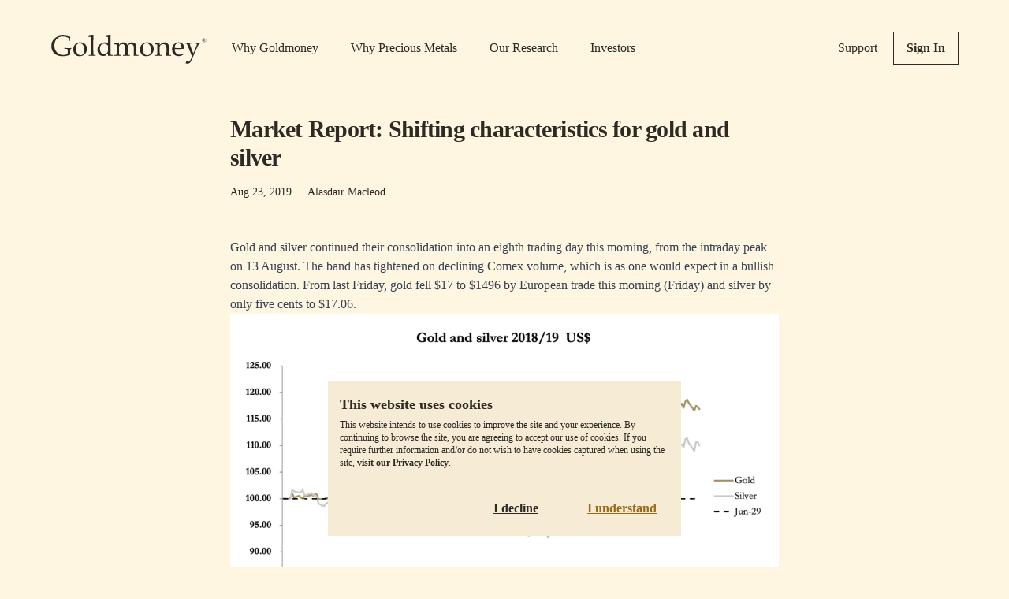

--- FILE ---
content_type: text/html; charset=utf-8
request_url: https://www.goldmoney.com/research/market-report-shifting-characteristics-for-gold-and-silver
body_size: 4440
content:
<!DOCTYPE html><html><head><meta name="viewport" content="width=device-width"/><meta charSet="utf-8"/><meta name="twitter:card" content="summary_large_image"/><meta name="twitter:site" content="@Goldmoney"/><meta property="og:url" content="https://www.goldmoney.com/research/market-report-shifting-characteristics-for-gold-and-silver"/><meta property="og:type" content="website"/><meta property="og:image" content="https://www.goldmoney.com/og-image.png"/><meta property="og:image:type" content="image/png"/><meta property="og:image:width" content="1200"/><meta property="og:image:height" content="630"/><meta property="og:locale" content="en_US"/><meta property="og:site_name" content="Goldmoney"/><link rel="canonical" href="https://www.goldmoney.com/research/market-report-shifting-characteristics-for-gold-and-silver"/><meta name="google-site-verification" content="qI-i1xaMMwQWxHsEOGFLPiZ-9Z4ejTzK-Gc0q12C6YM"/><meta name="p:domain_verify" content="61a2cbdaefb74128a320bb64e67b7ba5"/><meta name="apple-mobile-web-app-status-bar-style" content="default"/><meta name="apple-mobile-web-app-title" content="Goldmoney"/><link rel="favicon" href="/favicon.ico?v=2"/><title>Market Report: Shifting characteristics for gold and silver - Research - Goldmoney</title><meta name="robots" content="index,follow"/><meta name="description" content="Gold and silver continued their consolidation into an eighth trading day this morning, from the intraday peak on 13 August. The band has tightened on declining Comex volume, which is as one would expect in a bullish consolidation. From last Friday, gold fell $17 to $1496 by European trade..."/><meta property="og:title" content="Market Report: Shifting characteristics for gold and silver - Research - Goldmoney"/><meta property="og:description" content="Gold and silver continued their consolidation into an eighth trading day this morning, from the intraday peak on 13 August. The band has tightened on declining Comex volume, which is as one would expect in a bullish consolidation. From last Friday, gold fell $17 to $1496 by European trade..."/><meta name="next-head-count" content="23"/><link rel="preload" href="/_next/static/css/197e9d98a8bd4640.css" as="style"/><link rel="stylesheet" href="/_next/static/css/197e9d98a8bd4640.css" data-n-g=""/><noscript data-n-css=""></noscript><script defer="" nomodule="" src="/_next/static/chunks/polyfills-5cd94c89d3acac5f.js"></script><script src="/_next/static/chunks/webpack-d7b038a63b619762.js" defer=""></script><script src="/_next/static/chunks/framework-a87821de553db91d.js" defer=""></script><script src="/_next/static/chunks/main-bf2372986349287c.js" defer=""></script><script src="/_next/static/chunks/pages/_app-4fb55abfff62f15a.js" defer=""></script><script src="/_next/static/chunks/457-fb89f09d1da582d8.js" defer=""></script><script src="/_next/static/chunks/257-ef25f0396132bf2b.js" defer=""></script><script src="/_next/static/chunks/55-219fe3c4a910ad3f.js" defer=""></script><script src="/_next/static/chunks/871-34a959c7f22ae0ac.js" defer=""></script><script src="/_next/static/chunks/pages/research/%5B%5B...slug%5D%5D-39b388eeb5cde679.js" defer=""></script><script src="/_next/static/FNNOoAvzjnlwda-uLor1s/_buildManifest.js" defer=""></script><script src="/_next/static/FNNOoAvzjnlwda-uLor1s/_ssgManifest.js" defer=""></script><script src="/_next/static/FNNOoAvzjnlwda-uLor1s/_middlewareManifest.js" defer=""></script></head><body><div id="__next"><div class="page-wrap"><header class="flex py-5 items center lg:py-10 bg-gmy-bg-100"><div class="flex items-center flex-grow"><a class="mr-8" href="/"><img src="/_next/static/media/goldmoney-logo.fe1d2f28.svg" alt="Goldmoney logo"/></a><nav class="justify-between flex-grow hidden max-w-lg lg:flex"><a class="hover:underline" href="/why-goldmoney">Why Goldmoney</a><a class="hover:underline" href="/why-precious-metals">Why Precious Metals</a><a class="hover:underline" href="/research">Our Research</a><a class="hover:underline" href="/investors">Investors</a></nav></div><nav class="items-center hidden lg:flex"><a href="https://support.goldmoney.com/" class="mr-5 hover:underline" rel="noreferrer" target="_blank">Support</a><a href="https://holding.goldmoney.com" class="button">Sign In</a></nav><div class="lg:hidden"><button type="button" class="button">Menu</button></div></header><main class="flex-grow"><article class="flex flex-col w-full max-w-[43.5rem] mx-auto mt-6 mb-10"><h1 class="text-2xl md:text-3xl heading">Market Report: Shifting characteristics for gold and silver</h1><span class="flex items-center mt-4 text-sm">Aug 23, 2019<!-- --><span class="mx-2">·</span>Alasdair Macleod<!-- --></span><div class=" mt-8 leading-6 prose max-w-none md:mt-12 prose-p:text-gmy-dark prose-strong:text-gmy-dark prose-headings:leading-snug prose-headings:tracking-tight prose-headings:antialiased prose-headings:text-gmy-dark prose-a:text-gmy-dark prose-a:underline prose-a:hover:text-gmy-dark-gold prose-table:!my-0 "><p class="”RichText”">Gold and silver continued their consolidation into an eighth trading day this morning, from the intraday peak on 13 August. The band has tightened on declining Comex volume, which is as one would expect in a bullish consolidation. From last Friday, gold fell $17 to $1496 by European trade this morning (Friday) and silver by only five cents to $17.06.</p>
<div><img src="https://gm-media-library.s3.eu-west-1.amazonaws.com/NAYA_1_0ca543f7f3.png" width="704" height="455" alt="NAYA 1" style="display: block; margin-left: auto; margin-right: auto;" /></div>
<br />Gold appears to have found support in the low $1490s, so it will be interesting to see if that still holds today. If it breaks, often you will see such a move being temporary, as serious buyers grasp the opportunity to buy more. Alternatively, if it holds, we could see a little more range-trading.<br /><br />Silver performed relatively well during the week, and with a gold/silver ratio still in the upper eighties, appears to have the greater short-term potential. This is our second chart.<br /><br />
<div><img src="https://gm-media-library.s3.eu-west-1.amazonaws.com/NAYA_2_afa703c2b5.png" width="711" height="420" alt="NAYA 2" style="display: block; margin-left: auto; margin-right: auto;" /></div>
<br />A chart like this tells you not much more than reminding you that in less than seven years the ratio has moved from the low fifties, quantifying how unfashionable silver has become at a time when the debasement of fiat currencies is increasingly certain to accelerate.<br /><br />If gold can support a massive $300 move from under $1200 in a year, reflecting increasing economic and systemic uncertainties, then a simple calculation based on the long-run history of relative volatilities suggest that the silver price should be between $20-22, for a gold/silver ratio of below 70. And the more we see an approaching recession, the more likely we are to see the gold/silver ratio fall towards these levels and below.<br /><br />Meanwhile, the gold price has risen sharply in yuan and rupee terms, which could have a negative impact on jewellery sales. In India, this effect is likely to be less significant than in China, because the Indians have a gold habit which is more firmly based. Chinese housewives are probably more likely to pause and think before buying much more, or even consider scrapping some of their collection.<br /><br />This alerts us to evolving changes in the character of the bullion market. Demand is shifting from jewellery towards financial and monetary reasons for buying. And here there are three principal sources of increased demand. First, central banks, particularly those on the Eurasian continent, which in uncertain financial and geopolitical times see the merits of adding to their gold reserves. Furthermore, they see their major trading partners, Russia and China, accumulating reserves. Central banks also have a problem, which is not talked about much, and that is a lot of them have leased out and swapped bullion, so their actual reserves are overstated and not totally in their control. <br /><br />Second, physical gold is dwarfed by OTC derivatives and futures contracts, and more bullion is required to back these markets in the changing financial environment. And third, Asian and Arab billionaires, as well as European family offices, faced with the prospect of higher negative rates in the fiat money markets, are almost certainly shifting in gold’s direction.<br /><br />If there is one overriding driver, it is the prospect of yet greater negative interest rates. Meanwhile, one-year gold yields a positive 1.9% on the London Metal Exchange.<br /><br />We live in interesting times.
<p>&nbsp;</p>
<p class="RichText"><span style="font-size: 8pt;"><i>The views and opinions expressed in this article are those of the author(s) and do not reflect those of Goldmoney, unless expressly stated. The article is for general information purposes only and does not constitute either Goldmoney or the author(s) providing you with legal, financial, tax, investment, or accounting advice. You should not act or rely on any information contained in the article without first seeking independent professional advice. Care has been taken to ensure that the information in the article is reliable; however, Goldmoney does not represent that it is accurate, complete, up-to-date and/or to be taken as an indication of future results and it should not be relied upon as such. Goldmoney will not be held responsible for any claim, loss, damage, or inconvenience caused as a result of any information or opinion contained in this article and any action taken as a result of the opinions and information contained in this article is at your own risk.</i></span></p></div></article></main><footer class="flex flex-col pt-8 pb-6 text-sm md:flex-row md:pb-5"><span class="flex-grow order-1 md:order-first md:mr-6">Copyright © <!-- -->2026<!-- --> Goldmoney Inc. <!-- --><br class="md:hidden"/> All rights reserved.<!-- --></span><nav class="flex flex-col flex-shrink-0 mb-4 sm:flex-row md:mb-0"><a class="mt-2 mr-5 hover:underline sm:mt-0" href="/client-agreement">Client Agreement</a><a class="mt-2 mr-5 hover:underline sm:mt-0" href="/privacy-policy">Privacy Policy</a><a class="mt-2 hover:underline sm:mt-0" href="/disclaimer">Disclaimer</a></nav></footer></div></div><script id="__NEXT_DATA__" type="application/json">{"props":{"pageProps":{"article":{"id":1557,"attributes":{"body":"\u003cp class=\"”RichText”\"\u003eGold and silver continued their consolidation into an eighth trading day this morning, from the intraday peak on 13 August. The band has tightened on declining Comex volume, which is as one would expect in a bullish consolidation. From last Friday, gold fell $17 to $1496 by European trade this morning (Friday) and silver by only five cents to $17.06.\u003c/p\u003e\r\n\u003cdiv\u003e\u003cimg src=\"https://gm-media-library.s3.eu-west-1.amazonaws.com/NAYA_1_0ca543f7f3.png\" width=\"704\" height=\"455\" alt=\"NAYA 1\" style=\"display: block; margin-left: auto; margin-right: auto;\" /\u003e\u003c/div\u003e\r\n\u003cbr /\u003eGold appears to have found support in the low $1490s, so it will be interesting to see if that still holds today. If it breaks, often you will see such a move being temporary, as serious buyers grasp the opportunity to buy more. Alternatively, if it holds, we could see a little more range-trading.\u003cbr /\u003e\u003cbr /\u003eSilver performed relatively well during the week, and with a gold/silver ratio still in the upper eighties, appears to have the greater short-term potential. This is our second chart.\u003cbr /\u003e\u003cbr /\u003e\r\n\u003cdiv\u003e\u003cimg src=\"https://gm-media-library.s3.eu-west-1.amazonaws.com/NAYA_2_afa703c2b5.png\" width=\"711\" height=\"420\" alt=\"NAYA 2\" style=\"display: block; margin-left: auto; margin-right: auto;\" /\u003e\u003c/div\u003e\r\n\u003cbr /\u003eA chart like this tells you not much more than reminding you that in less than seven years the ratio has moved from the low fifties, quantifying how unfashionable silver has become at a time when the debasement of fiat currencies is increasingly certain to accelerate.\u003cbr /\u003e\u003cbr /\u003eIf gold can support a massive $300 move from under $1200 in a year, reflecting increasing economic and systemic uncertainties, then a simple calculation based on the long-run history of relative volatilities suggest that the silver price should be between $20-22, for a gold/silver ratio of below 70. And the more we see an approaching recession, the more likely we are to see the gold/silver ratio fall towards these levels and below.\u003cbr /\u003e\u003cbr /\u003eMeanwhile, the gold price has risen sharply in yuan and rupee terms, which could have a negative impact on jewellery sales. In India, this effect is likely to be less significant than in China, because the Indians have a gold habit which is more firmly based. Chinese housewives are probably more likely to pause and think before buying much more, or even consider scrapping some of their collection.\u003cbr /\u003e\u003cbr /\u003eThis alerts us to evolving changes in the character of the bullion market. Demand is shifting from jewellery towards financial and monetary reasons for buying. And here there are three principal sources of increased demand. First, central banks, particularly those on the Eurasian continent, which in uncertain financial and geopolitical times see the merits of adding to their gold reserves. Furthermore, they see their major trading partners, Russia and China, accumulating reserves. Central banks also have a problem, which is not talked about much, and that is a lot of them have leased out and swapped bullion, so their actual reserves are overstated and not totally in their control. \u003cbr /\u003e\u003cbr /\u003eSecond, physical gold is dwarfed by OTC derivatives and futures contracts, and more bullion is required to back these markets in the changing financial environment. And third, Asian and Arab billionaires, as well as European family offices, faced with the prospect of higher negative rates in the fiat money markets, are almost certainly shifting in gold’s direction.\u003cbr /\u003e\u003cbr /\u003eIf there is one overriding driver, it is the prospect of yet greater negative interest rates. Meanwhile, one-year gold yields a positive 1.9% on the London Metal Exchange.\u003cbr /\u003e\u003cbr /\u003eWe live in interesting times.\r\n\u003cp\u003e\u0026nbsp;\u003c/p\u003e\r\n\u003cp class=\"RichText\"\u003e\u003cspan style=\"font-size: 8pt;\"\u003e\u003ci\u003eThe views and opinions expressed in this article are those of the author(s) and do not reflect those of Goldmoney, unless expressly stated. The article is for general information purposes only and does not constitute either Goldmoney or the author(s) providing you with legal, financial, tax, investment, or accounting advice. You should not act or rely on any information contained in the article without first seeking independent professional advice. Care has been taken to ensure that the information in the article is reliable; however, Goldmoney does not represent that it is accurate, complete, up-to-date and/or to be taken as an indication of future results and it should not be relied upon as such. Goldmoney will not be held responsible for any claim, loss, damage, or inconvenience caused as a result of any information or opinion contained in this article and any action taken as a result of the opinions and information contained in this article is at your own risk.\u003c/i\u003e\u003c/span\u003e\u003c/p\u003e","title":"Market Report: Shifting characteristics for gold and silver","publishDate":"2019-08-23T09:59:53.000Z","slug":"market-report-shifting-characteristics-for-gold-and-silver","author":{"data":{"id":3,"attributes":{"name":"Alasdair Macleod","filterable":true,"createdAt":"2022-06-08T10:59:30.089Z","updatedAt":"2022-06-08T11:00:10.504Z"}}},"seo":{"id":1330,"metaDescription":"Gold and silver continued their consolidation into an eighth trading day this morning, from the intraday peak on 13 August. The band has tightened on declining Comex volume, which is as one would expect in a bullish consolidation. From last Friday","keywords":"Gold, Goldmoney"},"category":{"data":{"id":1,"attributes":{"name":"Research","url":"/research","priority":1,"template":"article","createdAt":"2022-06-08T09:19:46.979Z","updatedAt":"2022-06-08T09:19:46.979Z"}}}}},"articles":{"data":[],"meta":{"pagination":{"page":0,"pageCount":0,"pageSize":0,"total":0}},"error":{"details":{},"message":"","name":"","status":""}},"categories":{"data":[{"id":1,"attributes":{"name":"Research","template":"article","url":"/research"}},{"id":2,"attributes":{"name":"Media","template":"article","url":"/research/media"}},{"id":3,"attributes":{"name":"Library","template":"article","url":"/research/library"}},{"id":4,"attributes":{"name":"Authors","template":"bio","url":"/research/authors"}}],"meta":{"pagination":{"page":1,"pageSize":25,"pageCount":1,"total":4}}},"isCategory":false},"__N_SSG":true},"page":"/research/[[...slug]]","query":{"slug":["market-report-shifting-characteristics-for-gold-and-silver"]},"buildId":"FNNOoAvzjnlwda-uLor1s","isFallback":false,"gsp":true,"scriptLoader":[]}</script></body></html>

--- FILE ---
content_type: application/javascript; charset=utf-8
request_url: https://www.goldmoney.com/_next/static/chunks/871-34a959c7f22ae0ac.js
body_size: 2882
content:
"use strict";(self.webpackChunk_N_E=self.webpackChunk_N_E||[]).push([[871],{9089:function(e,t,r){r.d(t,{j:function(){return i}});var n=r(5893),a=r(6010),o=r(3899),i=function(e){var t=e.articlesToAddPerPage,r=void 0===t?10:t,i=e.className,c=e.hideIfCannotLoadMore,u=void 0!==c&&c,s=e.children,l=void 0===s?"Load More Articles":s,f=(0,o.WX)(),d=(0,o.BR)(r);return u&&!f?null:(0,n.jsx)("button",{className:(0,a.Z)("button",i),disabled:!f,onClick:d,children:l})}},854:function(e,t,r){r.d(t,{T:function(){return i}});var n=r(5893),a=r(7966),o=r(6484),i=function(e){var t=e.author,r=e.category,i=e.date,c=e.excerpt,u=e.link,s=e.linkLabel,l=void 0===s?"Read More":s,f=e.target,d=e.title,m=(0,o.L)();return(0,n.jsxs)("article",{className:"flex flex-col my-6",children:[(0,n.jsxs)("span",{className:"flex items-center text-sm",children:[i&&m(i),t&&(0,n.jsxs)(n.Fragment,{children:[(0,n.jsx)("span",{className:"mx-2",children:"\xb7"}),t]}),r&&(0,n.jsxs)(n.Fragment,{children:[(0,n.jsx)("span",{className:"mx-2",children:"\xb7"}),r]})]}),d&&(0,n.jsx)("h2",{className:"mt-2 text-2xl heading",children:d}),c&&(0,n.jsx)("p",{className:"mt-2",dangerouslySetInnerHTML:{__html:c}}),u&&(0,n.jsx)(a.r,{target:f,href:u,className:"mt-2 font-bold underline text-gmy-dark-gold hover:text-gmy-dark",children:l})]})}},3899:function(e,t,r){r.d(t,{BR:function(){return y},WX:function(){return g},bN:function(){return h},of:function(){return b}});var n=r(5893),a=r(1163),o=r(7294),i=r(2879),c=r(9797),u=r(2609);function s(e,t){(null==t||t>e.length)&&(t=e.length);for(var r=0,n=new Array(t);r<t;r++)n[r]=e[r];return n}function l(e,t,r){return t in e?Object.defineProperty(e,t,{value:r,enumerable:!0,configurable:!0,writable:!0}):e[t]=r,e}function f(e){for(var t=1;t<arguments.length;t++){var r=null!=arguments[t]?arguments[t]:{},n=Object.keys(r);"function"===typeof Object.getOwnPropertySymbols&&(n=n.concat(Object.getOwnPropertySymbols(r).filter((function(e){return Object.getOwnPropertyDescriptor(r,e).enumerable})))),n.forEach((function(t){l(e,t,r[t])}))}return e}function d(e){return function(e){if(Array.isArray(e))return s(e)}(e)||function(e){if("undefined"!==typeof Symbol&&null!=e[Symbol.iterator]||null!=e["@@iterator"])return Array.from(e)}(e)||function(e,t){if(!e)return;if("string"===typeof e)return s(e,t);var r=Object.prototype.toString.call(e).slice(8,-1);"Object"===r&&e.constructor&&(r=e.constructor.name);if("Map"===r||"Set"===r)return Array.from(r);if("Arguments"===r||/^(?:Ui|I)nt(?:8|16|32)(?:Clamped)?Array$/.test(r))return s(e,t)}(e)||function(){throw new TypeError("Invalid attempt to spread non-iterable instance.\\nIn order to be iterable, non-array objects must have a [Symbol.iterator]() method.")}()}var m=(0,o.createContext)({paginateddata:[],pagination:c.Jj.make(),setpagination:function(){}}),p=function(){return o.useContext(m)},g=function(){var e=p().pagination;return!(e.pageSize>=e.total)},y=function(e){var t=p(),r=g();return function(){r&&t.setpagination({pageSize:t.pagination.pageSize+e})}};function h(e){var t=e.children,r=e.data,s=e.query,l=e.pagination,p=e.queryparams,g=(0,o.useState)(r),y=g[0],h=g[1],b=(0,o.useState)(c.Jj.make(l)),x=b[0],j=b[1],v=(0,a.useRouter)();return(0,o.useEffect)((function(){j(c.Jj.make(l))}),[v.pathname,l]),(0,o.useEffect)((function(){var e=u.Op.make({page:x.page,pageSize:x.pageSize});s&&s.apply(null,[e].concat(d(null!==p&&void 0!==p?p:[]))).then((function(e){(0,i.dZ)(e)||h(e.data)}))}),[x,p,s]),(0,n.jsx)(m.Provider,{value:{paginateddata:y,pagination:x,setpagination:function(e){return j((function(t){return c.Jj.make(f({},t,e))}))}},children:t})}function b(e){return(0,n.jsx)(m.Consumer,f({},e))}},5182:function(e,t,r){r.d(t,{i:function(){return a}});var n=r(7294),a=function(e){var t=arguments.length>1&&void 0!==arguments[1]?arguments[1]:[];(0,n.useEffect)((function(){return e()}),t)}},6484:function(e,t,r){function n(e,t,r){return t in e?Object.defineProperty(e,t,{value:r,enumerable:!0,configurable:!0,writable:!0}):e[t]=r,e}r.d(t,{L:function(){return o}});var a={dateStyle:"medium"},o=function(){return function(e,t){return Intl.DateTimeFormat("en-US",function(e){for(var t=1;t<arguments.length;t++){var r=null!=arguments[t]?arguments[t]:{},a=Object.keys(r);"function"===typeof Object.getOwnPropertySymbols&&(a=a.concat(Object.getOwnPropertySymbols(r).filter((function(e){return Object.getOwnPropertyDescriptor(r,e).enumerable})))),a.forEach((function(t){n(e,t,r[t])}))}return e}({},a,t)).format(new Date(String(e)))}}},6871:function(e,t,r){r.r(t),r.d(t,{Page:function(){return _},__N_SSG:function(){return E},default:function(){return L}});var n=r(5893),a=r(153),o=r(6484),i=r(2962),c=function(e){var t,r,c=e.attributes,u=a.d2.publishDate(c),s=(0,o.L)();return(0,n.jsxs)("article",{className:"flex flex-col w-full max-w-[43.5rem] mx-auto mt-6 mb-10",children:[(0,n.jsx)(i.PB,{openGraph:{description:a.d2.excerpt(c),article:{authors:[null!==(r=null===(t=c.author)||void 0===t?void 0:t.data.attributes.name)&&void 0!==r?r:"Goldmoney"],publishedTime:c.publishDate}},description:a.d2.excerpt(c),title:"".concat(a.d2.title(c)," - Research")}),(0,n.jsx)("h1",{className:"text-2xl md:text-3xl heading",children:a.d2.title(c)}),(0,n.jsxs)("span",{className:"flex items-center mt-4 text-sm",children:[u&&s(u),(0,n.jsx)("span",{className:"mx-2",children:"\xb7"}),a.d2.authorname(c)]}),(0,n.jsx)("div",{className:" mt-8 leading-6 prose max-w-none md:mt-12 prose-p:text-gmy-dark prose-strong:text-gmy-dark prose-headings:leading-snug prose-headings:tracking-tight prose-headings:antialiased prose-headings:text-gmy-dark prose-a:text-gmy-dark prose-a:underline prose-a:hover:text-gmy-dark-gold prose-table:!my-0 ",dangerouslySetInnerHTML:{__html:a.d2.body(c)}})]})},u=r(3698),s=r(5225),l=r(8371),f=r(3899),d=r(854);function m(e){var t=e.attributes;return(0,n.jsx)(d.T,{author:a.d2.authorname(t),date:a.d2.publishDate(t),excerpt:a.d2.excerpt(t),link:a.d2.url(t),title:a.d2.title(t)})}var p=r(9089),g=r(4849),y=r(3546),h=r(5531),b=r(7603),x=r(5647);function j(e,t){(null==t||t>e.length)&&(t=e.length);for(var r=0,n=new Array(t);r<t;r++)n[r]=e[r];return n}function v(e,t,r){return t in e?Object.defineProperty(e,t,{value:r,enumerable:!0,configurable:!0,writable:!0}):e[t]=r,e}function O(e){return function(e){if(Array.isArray(e))return j(e)}(e)||function(e){if("undefined"!==typeof Symbol&&null!=e[Symbol.iterator]||null!=e["@@iterator"])return Array.from(e)}(e)||function(e,t){if(!e)return;if("string"===typeof e)return j(e,t);var r=Object.prototype.toString.call(e).slice(8,-1);"Object"===r&&e.constructor&&(r=e.constructor.name);if("Map"===r||"Set"===r)return Array.from(r);if("Arguments"===r||/^(?:Ui|I)nt(?:8|16|32)(?:Clamped)?Array$/.test(r))return j(e,t)}(e)||function(){throw new TypeError("Invalid attempt to spread non-iterable instance.\\nIn order to be iterable, non-array objects must have a [Symbol.iterator]() method.")}()}var S=function(e){var t=e.categories,r=e.query,a=e.queryparams,o=(0,u.s)().searchparam;return(0,n.jsxs)(l.aF,{categories:t.data,children:[(0,n.jsx)(i.PB,{title:"Research"}),(0,n.jsx)(f.bN,{data:r.data,pagination:r.meta.pagination,query:o?s.o$.ZJ.getManyPaginatedInCategoryWithSearch:s.o$.ZJ.getManyPaginatedInCategory,queryparams:o?O(a).concat([o]):a,children:(0,n.jsxs)("div",{className:"layout-main",children:[(0,n.jsxs)("section",{className:"flex flex-col lg:mr-20",children:[(0,n.jsx)(x.Z,{}),(0,n.jsx)(y.Z,{title:"Latest Goldmoney Research"}),(0,n.jsx)("div",{className:"flex flex-col",children:(0,n.jsx)(f.of,{children:function(e){return e.paginateddata.map((function(e){return(0,n.jsx)(m,function(e){for(var t=1;t<arguments.length;t++){var r=null!=arguments[t]?arguments[t]:{},n=Object.keys(r);"function"===typeof Object.getOwnPropertySymbols&&(n=n.concat(Object.getOwnPropertySymbols(r).filter((function(e){return Object.getOwnPropertyDescriptor(r,e).enumerable})))),n.forEach((function(t){v(e,t,r[t])}))}return e}({},e),e.id)}))}})}),(0,n.jsx)(p.j,{className:"self-start mt-8",hideIfCannotLoadMore:!0})]}),(0,n.jsxs)("aside",{className:"layout-sidebar",children:[(0,n.jsx)(b.Z,{className:"hidden lg:block"}),(0,n.jsx)(g.R,{}),(0,n.jsx)(h.Z,{})]})]})})]})},w=r(5182),k=r(1163),P=r(7294),N=r(5565),A=r(2879);function I(e,t,r){return t in e?Object.defineProperty(e,t,{value:r,enumerable:!0,configurable:!0,writable:!0}):e[t]=r,e}function C(e){for(var t=1;t<arguments.length;t++){var r=null!=arguments[t]?arguments[t]:{},n=Object.keys(r);"function"===typeof Object.getOwnPropertySymbols&&(n=n.concat(Object.getOwnPropertySymbols(r).filter((function(e){return Object.getOwnPropertyDescriptor(r,e).enumerable})))),n.forEach((function(t){I(e,t,r[t])}))}return e}var E=!0,_=function(e){var t=e.categories,r=e.isCategory,a=e.article,o=e.articles,i=e.category,l=e.queryparams,f=(0,k.useRouter)(),d=(0,P.useState)(a),m=d[0],p=d[1];return(0,w.i)((function(){var e=f.asPath.split("/");if(e.length&&!r){var t=N.Wt.last(e);if(t&&t.includes("?")){var n=t.split("?");t=n[0],n[1]}t&&s.o$.ZJ.getOne(t).then((function(e){(0,A.IY)(e)&&e.data[0]?p(e.data[0]):f.push("/404")})).catch((function(e){console.error(e),a&&a.attributes&&a.attributes.body&&p(a)}))}}),[f.asPath]),(0,n.jsxs)(u.X,{children:[m&&!r&&(0,n.jsx)(c,C({},m)),i&&r&&(0,n.jsx)(S,{categories:t,query:o,queryparams:l})]})},L=_}}]);

--- FILE ---
content_type: application/javascript; charset=utf-8
request_url: https://www.goldmoney.com/_next/static/chunks/pages/investors-3b817100402cdca0.js
body_size: 7018
content:
(self.webpackChunk_N_E=self.webpackChunk_N_E||[]).push([[234],{9055:function(e,n,t){(window.__NEXT_P=window.__NEXT_P||[]).push(["/investors",function(){return t(4008)}])},5219:function(e,n,t){"use strict";t.d(n,{x:function(){return o}});var r=t(5893),s=t(8830);function a(e,n,t){return n in e?Object.defineProperty(e,n,{value:t,enumerable:!0,configurable:!0,writable:!0}):e[n]=t,e}function i(e){for(var n=1;n<arguments.length;n++){var t=null!=arguments[n]?arguments[n]:{},r=Object.keys(t);"function"===typeof Object.getOwnPropertySymbols&&(r=r.concat(Object.getOwnPropertySymbols(t).filter((function(e){return Object.getOwnPropertyDescriptor(t,e).enumerable})))),r.forEach((function(n){a(e,n,t[n])}))}return e}function l(e,n){if(null==e)return{};var t,r,s=function(e,n){if(null==e)return{};var t,r,s={},a=Object.keys(e);for(r=0;r<a.length;r++)t=a[r],n.indexOf(t)>=0||(s[t]=e[t]);return s}(e,n);if(Object.getOwnPropertySymbols){var a=Object.getOwnPropertySymbols(e);for(r=0;r<a.length;r++)t=a[r],n.indexOf(t)>=0||Object.prototype.propertyIsEnumerable.call(e,t)&&(s[t]=e[t])}return s}var o=function(e){var n=e.currency,t=void 0===n?s.USD:n,a=e.value,o=void 0===a?0:a,c=l(e,["currency","value"]);return(0,r.jsx)(r.Fragment,{children:Intl.NumberFormat("en-US",i({},c,{currency:t,style:"currency"})).format(o)})}},2471:function(e,n,t){"use strict";t.d(n,{$:function(){return l}});var r=t(5893);function s(e,n,t){return n in e?Object.defineProperty(e,n,{value:t,enumerable:!0,configurable:!0,writable:!0}):e[n]=t,e}function a(e){for(var n=1;n<arguments.length;n++){var t=null!=arguments[n]?arguments[n]:{},r=Object.keys(t);"function"===typeof Object.getOwnPropertySymbols&&(r=r.concat(Object.getOwnPropertySymbols(t).filter((function(e){return Object.getOwnPropertyDescriptor(t,e).enumerable})))),r.forEach((function(n){s(e,n,t[n])}))}return e}function i(e,n){if(null==e)return{};var t,r,s=function(e,n){if(null==e)return{};var t,r,s={},a=Object.keys(e);for(r=0;r<a.length;r++)t=a[r],n.indexOf(t)>=0||(s[t]=e[t]);return s}(e,n);if(Object.getOwnPropertySymbols){var a=Object.getOwnPropertySymbols(e);for(r=0;r<a.length;r++)t=a[r],n.indexOf(t)>=0||Object.prototype.propertyIsEnumerable.call(e,t)&&(s[t]=e[t])}return s}var l=function(e){var n=e.value,t=i(e,["value"]);return(0,r.jsxs)(r.Fragment,{children:[Intl.NumberFormat("en-US",a({},t,{signDisplay:"always"})).format(n),"%"]})}},854:function(e,n,t){"use strict";t.d(n,{T:function(){return i}});var r=t(5893),s=t(7966),a=t(6484),i=function(e){var n=e.author,t=e.category,i=e.date,l=e.excerpt,o=e.link,c=e.linkLabel,d=void 0===c?"Read More":c,m=e.target,u=e.title,x=(0,a.L)();return(0,r.jsxs)("article",{className:"flex flex-col my-6",children:[(0,r.jsxs)("span",{className:"flex items-center text-sm",children:[i&&x(i),n&&(0,r.jsxs)(r.Fragment,{children:[(0,r.jsx)("span",{className:"mx-2",children:"\xb7"}),n]}),t&&(0,r.jsxs)(r.Fragment,{children:[(0,r.jsx)("span",{className:"mx-2",children:"\xb7"}),t]})]}),u&&(0,r.jsx)("h2",{className:"mt-2 text-2xl heading",children:u}),l&&(0,r.jsx)("p",{className:"mt-2",dangerouslySetInnerHTML:{__html:l}}),o&&(0,r.jsx)(s.r,{target:m,href:o,className:"mt-2 font-bold underline text-gmy-dark-gold hover:text-gmy-dark",children:d})]})}},8655:function(e,n,t){"use strict";t.d(n,{Z:function(){return i}});var r=t(5893),s=t(5988),a=t(7966);function i(e){var n=e.link,t=e.image,i=e.name,l=e.title;return(0,r.jsxs)("div",{className:"flex flex-col",children:[t&&(0,r.jsxs)(r.Fragment,{children:[n&&(0,r.jsx)(a.r,{href:n,children:(0,r.jsx)(s.E,{className:"w-full",src:t,alt:i})}),!n&&(0,r.jsx)(s.E,{src:t,alt:i})]}),(0,r.jsx)("h3",{className:"mt-4 text-xl heading",children:i}),(0,r.jsx)("span",{className:"mt-2",children:l})]})}},3899:function(e,n,t){"use strict";t.d(n,{BR:function(){return p},WX:function(){return f},bN:function(){return g},of:function(){return j}});var r=t(5893),s=t(1163),a=t(7294),i=t(2879),l=t(9797),o=t(2609);function c(e,n){(null==n||n>e.length)&&(n=e.length);for(var t=0,r=new Array(n);t<n;t++)r[t]=e[t];return r}function d(e,n,t){return n in e?Object.defineProperty(e,n,{value:t,enumerable:!0,configurable:!0,writable:!0}):e[n]=t,e}function m(e){for(var n=1;n<arguments.length;n++){var t=null!=arguments[n]?arguments[n]:{},r=Object.keys(t);"function"===typeof Object.getOwnPropertySymbols&&(r=r.concat(Object.getOwnPropertySymbols(t).filter((function(e){return Object.getOwnPropertyDescriptor(t,e).enumerable})))),r.forEach((function(n){d(e,n,t[n])}))}return e}function u(e){return function(e){if(Array.isArray(e))return c(e)}(e)||function(e){if("undefined"!==typeof Symbol&&null!=e[Symbol.iterator]||null!=e["@@iterator"])return Array.from(e)}(e)||function(e,n){if(!e)return;if("string"===typeof e)return c(e,n);var t=Object.prototype.toString.call(e).slice(8,-1);"Object"===t&&e.constructor&&(t=e.constructor.name);if("Map"===t||"Set"===t)return Array.from(t);if("Arguments"===t||/^(?:Ui|I)nt(?:8|16|32)(?:Clamped)?Array$/.test(t))return c(e,n)}(e)||function(){throw new TypeError("Invalid attempt to spread non-iterable instance.\\nIn order to be iterable, non-array objects must have a [Symbol.iterator]() method.")}()}var x=(0,a.createContext)({paginateddata:[],pagination:l.Jj.make(),setpagination:function(){}}),h=function(){return a.useContext(x)},f=function(){var e=h().pagination;return!(e.pageSize>=e.total)},p=function(e){var n=h(),t=f();return function(){t&&n.setpagination({pageSize:n.pagination.pageSize+e})}};function g(e){var n=e.children,t=e.data,c=e.query,d=e.pagination,h=e.queryparams,f=(0,a.useState)(t),p=f[0],g=f[1],j=(0,a.useState)(l.Jj.make(d)),b=j[0],y=j[1],v=(0,s.useRouter)();return(0,a.useEffect)((function(){y(l.Jj.make(d))}),[v.pathname,d]),(0,a.useEffect)((function(){var e=o.Op.make({page:b.page,pageSize:b.pageSize});c&&c.apply(null,[e].concat(u(null!==h&&void 0!==h?h:[]))).then((function(e){(0,i.dZ)(e)||g(e.data)}))}),[b,h,c]),(0,r.jsx)(x.Provider,{value:{paginateddata:p,pagination:b,setpagination:function(e){return y((function(n){return l.Jj.make(m({},n,e))}))}},children:n})}function j(e){return(0,r.jsx)(x.Consumer,m({},e))}},5182:function(e,n,t){"use strict";t.d(n,{i:function(){return s}});var r=t(7294),s=function(e){var n=arguments.length>1&&void 0!==arguments[1]?arguments[1]:[];(0,r.useEffect)((function(){return e()}),n)}},6484:function(e,n,t){"use strict";function r(e,n,t){return n in e?Object.defineProperty(e,n,{value:t,enumerable:!0,configurable:!0,writable:!0}):e[n]=t,e}t.d(n,{L:function(){return a}});var s={dateStyle:"medium"},a=function(){return function(e,n){return Intl.DateTimeFormat("en-US",function(e){for(var n=1;n<arguments.length;n++){var t=null!=arguments[n]?arguments[n]:{},s=Object.keys(t);"function"===typeof Object.getOwnPropertySymbols&&(s=s.concat(Object.getOwnPropertySymbols(t).filter((function(e){return Object.getOwnPropertyDescriptor(t,e).enumerable})))),s.forEach((function(n){r(e,n,t[n])}))}return e}({},s,n)).format(new Date(String(e)))}}},4008:function(e,n,t){"use strict";t.r(n),t.d(n,{__N_SSG:function(){return X},default:function(){return z}});var r,s,a,i,l,o,c,d,m=t(4051),u=t.n(m),x=t(5893),h=t(854),f=t(776),p=t(8655),g=t(5219),j=t(2471),b=function(){var e=arguments.length>0&&void 0!==arguments[0]?arguments[0]:{};return{"52weeksHigh":null!==(r=e["52weeksHigh"])&&void 0!==r?r:0,"52weeksLow":null!==(s=e["52weeksLow"])&&void 0!==s?s:0,currentValue:null!==(a=e.currentValue)&&void 0!==a?a:0,infradayHigh:null!==(i=e.infradayHigh)&&void 0!==i?i:0,infradayLow:null!==(l=e.infradayLow)&&void 0!==l?l:0,previousClose:null!==(o=e.previousClose)&&void 0!==o?o:0,todayVolume:null!==(c=e.todayVolume)&&void 0!==c?c:0,updated:null!==(d=e.updated)&&void 0!==d?d:""}},y=function(e){return e.currentValue},v=function(e){return e.previousClose},N=function(e){return y(e)-v(e)},w=function(){return fetch("".concat("https://www.goldmoney.com/api","/ir/stock"),{mode:"cors"}).then((function(e){return e.json()})).catch((function(e){return b()}))},k=t(7294);var O,S=(O=12951350,function(e){return y(e)*O/1e6}),P=function(e){e=null!==e?e:function(e){throw e}(new TypeError("Cannot destructure undefined"));var n=(0,k.useState)(b()),t=n[0],r=n[1];(0,k.useEffect)((function(){w().then(r);var e=setInterval((function(){w().then(r)}),12e5);return function(){return clearInterval(e)}}),[]);var s,a=N(t),i=(a.toFixed(2),N(s=t)/v(s)*100),l=S(t).toFixed(2);return(0,x.jsxs)("section",{className:"flex flex-col mt-4 bg-gmy-bg-200",children:[(0,x.jsxs)("div",{className:"flex flex-col items-center px-5 py-8 pb-4",children:[(0,x.jsxs)("div",{className:"text-center",children:[(0,x.jsx)("span",{className:"text-sm",children:"TSX: XAU"}),(0,x.jsxs)("h3",{className:"my-4 text-4xl font-bold",children:["$",t.currentValue]}),(0,x.jsx)("span",{className:"text-sm",children:"20 Minutes Delay"})]}),(0,x.jsxs)("div",{className:"flex flex-wrap justify-around flex-1 w-full text-center",children:[(0,x.jsxs)("div",{className:"flex-auto min-w-[128px] basis-1/4",children:[(0,x.jsxs)("div",{className:"flex flex-col my-6",children:[(0,x.jsxs)("span",{className:"text-xl font-bold",children:[(0,x.jsx)(g.x,{maximumSignificantDigits:2,signDisplay:"always",value:a})," ",(0,x.jsx)(j.$,{maximumSignificantDigits:2,signDisplay:"always",value:i})]}),(0,x.jsx)("span",{className:"text-sm",children:"Change (%)"})]}),(0,x.jsxs)("div",{className:"flex flex-col my-6",children:[(0,x.jsxs)("span",{className:"text-xl font-bold",children:["$",l," M"]}),(0,x.jsx)("span",{className:"text-sm",children:"Market Cap"})]})]}),(0,x.jsxs)("div",{className:"flex-auto min-w-[128px] basis-1/4",children:[(0,x.jsxs)("div",{className:"flex flex-col my-6",children:[(0,x.jsx)("span",{className:"text-xl font-bold",children:t.todayVolume.toLocaleString("en-US")}),(0,x.jsx)("span",{className:"text-sm",children:"Volume"})]}),(0,x.jsxs)("div",{className:"flex flex-col my-6",children:[(0,x.jsxs)("span",{className:"text-xl font-bold",children:["$",t.previousClose]}),(0,x.jsx)("span",{className:"text-sm",children:"Previous Close"})]})]}),(0,x.jsxs)("div",{className:"flex-auto min-w-[128px] basis-1/4",children:[(0,x.jsxs)("div",{className:"flex flex-col my-6",children:[(0,x.jsxs)("span",{className:"text-xl font-bold",children:["$",t.infradayHigh]}),(0,x.jsx)("span",{className:"text-sm",children:"Intraday High"})]}),(0,x.jsxs)("div",{className:"flex flex-col my-6",children:[(0,x.jsxs)("span",{className:"text-xl font-bold",children:["$",t["52weeksHigh"]]}),(0,x.jsx)("span",{className:"text-sm",children:"52 Week High"})]})]}),(0,x.jsxs)("div",{className:"flex-auto min-w-[128px] basis-1/4",children:[(0,x.jsxs)("div",{className:"flex flex-col my-6",children:[(0,x.jsxs)("span",{className:"text-xl font-bold",children:["$",t.infradayLow]}),(0,x.jsx)("span",{className:"text-sm",children:"Intraday Low"})]}),(0,x.jsxs)("div",{className:"flex flex-col my-6",children:[(0,x.jsxs)("span",{className:"text-xl font-bold",children:["$",t["52weeksLow"]]}),(0,x.jsx)("span",{className:"text-sm",children:"52 Week Low"})]})]})]})]}),(0,x.jsxs)("div",{className:"flex flex-col justify-center px-5 pt-3 pb-4 border-t border-gmy-border-300 sm:flex-row",children:[(0,x.jsx)("span",{className:"pr-2",children:"Secondary Listings:"}),(0,x.jsx)("a",{href:"https://www.nasdaq.com/market-activity/stocks/xaumf",target:"_blank",className:"link",rel:"noreferrer",children:"US XAUMF"}),(0,x.jsx)("span",{className:"hidden px-2 sm:block",children:"-"}),(0,x.jsx)("a",{href:"https://www.boerse-frankfurt.de/equity/goldmoney-inc",target:"_blank",className:"link",rel:"noreferrer",children:"EU 9BT"})]})]})},C=function(e){return"https://gm-public.s3.eu-west-1.amazonaws.com/docs/ir/"+e},E=function(e){var n=e.children,t=e.link;return(0,x.jsx)("a",{href:C(t),rel:"noreferrer",className:"link",target:"_blank",children:n})},I=function(e){var n=e.documents;return(0,x.jsx)("ul",{className:"mt-4",children:n.map((function(e,n){return(0,x.jsx)("li",{className:"py-1",children:(0,x.jsx)(E,{link:e[0],children:e[1]})},n)}))})},M=t(5225),L=t(3899),_=t(9797),T=t(153),A=t(5182),F=t(2962),D=t(2879),$=t(1664),G=t.n($),B=t(5988);function q(e,n,t,r,s,a,i){try{var l=e[a](i),o=l.value}catch(c){return void t(c)}l.done?n(o):Promise.resolve(o).then(r,s)}var H=function(e){return function(n){return n.data.filter((function(n){return T.SZ.hasnameof(e)(n.attributes)}))}},R=H("board of directors"),U=H("executives"),V=function(){var e,n=(e=u().mark((function e(){var n;return u().wrap((function(e){for(;;)switch(e.prev=e.next){case 0:return e.next=2,M.o$.pd.getMany();case 2:return n=e.sent,e.abrupt("return",(0,D.dZ)(n)?_.LI.make():n);case 4:case"end":return e.stop()}}),e)})),function(){var n=this,t=arguments;return new Promise((function(r,s){var a=e.apply(n,t);function i(e){q(a,r,s,i,l,"next",e)}function l(e){q(a,r,s,i,l,"throw",e)}i(void 0)}))});return function(){return n.apply(this,arguments)}}(),X=!0,z=function(e){var n,t,r,s,a=e.documents,i=e.news,l=e.team,o=(0,k.useState)(l),c=o[0],d=o[1];(0,A.i)((function(){V().then(d)}),[]);var m=R(c),u=U(c);return(0,x.jsx)("div",{className:"flex flex-col",children:(0,x.jsxs)("section",{className:"ir-layout-main",children:[(0,x.jsx)(F.PB,{title:"Investors"}),(0,x.jsx)("p",{className:"mt-4 text-xl",children:"Founded in 2001, Goldmoney is a TSX listed company invested in the real economy. The leading custodians and traders of precious metals, Goldmoney Inc. also owns and operates businesses engaged in property investment and jewellery manufacturing."}),(0,x.jsx)("h3",{className:"mt-8 text-2xl heading",children:"Business Activites"}),(0,x.jsx)("p",{className:"mt-4 text-xl italic",children:"Precious Metal Trading and Custody"}),(0,x.jsxs)("div",{className:"flex flex-col md:flex-row md:items-center mt-4",children:[(0,x.jsx)(B.E,{src:"/goldmoney-holding-logo.svg",width:"256",alt:"Goldmoney Holding Logo"}),(0,x.jsx)("span",{className:"italic mt-4 md:mt-0 md:ml-4 md:relative md:top-1",children:"(100% Ownership)"})]}),(0,x.jsx)("p",{className:"mt-4",children:"For 22 years, we have operated Goldmoney.com, the premier precious metal custody and investment platform, serving clients in over 100 countries and safeguarding $2.8 billion (CAD) in assets. This business segment produced $59 million in revenue and $16.3 million in net operating income in Fiscal 2024."}),(0,x.jsx)("hr",{className:"mt-8 border-gmy-border-300"}),(0,x.jsx)("p",{className:"mt-8 text-xl italic",children:"Jewelry Manufacturing and Retail"}),(0,x.jsxs)("div",{className:"flex flex-col md:flex-row md:items-center mt-4",children:[(0,x.jsx)(B.E,{src:"/mene-logo.svg",width:"128",alt:"Men\u0113 Logo"}),(0,x.jsx)("span",{className:"italic mt-4 md:mt-0 md:ml-4 md:relative md:top-1",children:"(36% Ownership)"})]}),(0,x.jsxs)("p",{className:"mt-4",children:["In 2018, we founded ",(0,x.jsx)("a",{href:"https://mene.com/",target:"_blank",className:"link",rel:"noreferrer",children:"Men\u0113"})," (TSXV:MENE), a luxury jewelry brand offering 24 karat gold and platinum jewelry priced by gram weight. Men\u0113 has disrupted the jewelry industry with a vertically integrated business model that produced $27 million in annual revenue and $0.5 million in EBITDA in Fiscal 2023."]}),(0,x.jsx)("hr",{className:"mt-8 border-gmy-border-300"}),(0,x.jsx)("p",{className:"mt-8 text-xl italic",children:"UK Property Investment"}),(0,x.jsxs)("div",{className:"flex flex-col md:flex-row md:items-center mt-4",children:[(0,x.jsx)(B.E,{src:"/goldmoney-properties-logo.svg",width:"144",alt:"Goldmoney Properties Logo"}),(0,x.jsx)("span",{className:"italic mt-4 md:mt-0 md:ml-4 md:relative md:top-1",children:"(100% Ownership)"})]}),(0,x.jsx)("p",{className:"mt-4",children:"In 2023, we began investing in the UK property market through the establishment of our wholly owned subsidiary Goldmoney Properties Limited.  Our multi-decade experience in precious metals markets helped shape our property investment philosophy. Our objective is to produce investment returns in excess of gold over the medium to long term by investing in low-risk property assets with secure long-term income streams. We currently own three properties totaling approximately 412,763 sq. ft. (GIA) that produce $11 million in net rental income per annum."}),(0,x.jsx)("h3",{className:"mt-8 text-2xl heading",children:"Share Price"}),(0,x.jsx)(P,{}),(0,x.jsx)("h3",{className:"mt-8 text-2xl heading",children:"Annual Reports"}),(0,x.jsx)("div",{className:"overflow-x-auto",children:(0,x.jsx)("div",{className:"mt-4 border border-gmy-border-300 text-sm",children:(0,x.jsxs)("div",{className:"grid items-center grid-cols-4 p-2 text-center",children:[(0,x.jsx)("a",{href:"/docs/goldmoney-annual-report-2025.pdf",className:"link",children:"2025"}),(0,x.jsx)("a",{href:"/docs/goldmoney-annual-report-2024.pdf",className:"link",children:"2024"}),(0,x.jsx)("a",{href:"/docs/goldmoney-annual-report-2023.pdf",className:"link",children:"2023"}),(0,x.jsx)("a",{href:"/docs/goldmoney-annual-report-2022.pdf",className:"link",children:"2022"})]})})}),(0,x.jsx)("h3",{className:"mt-8 text-2xl heading",children:"Shareholder Letters"}),(0,x.jsx)("div",{className:"overflow-x-auto",children:(0,x.jsx)("div",{className:"mt-4 border border-gmy-border-300 text-sm",children:(0,x.jsxs)("div",{className:"grid items-center grid-cols-4 p-2 text-center",children:[(0,x.jsx)("a",{href:"/docs/goldmoney-shareholder-letter-2025.pdf",className:"link",children:"2025"}),(0,x.jsx)("a",{href:"/docs/goldmoney-shareholder-letter-2024.pdf",className:"link",children:"2024"}),(0,x.jsx)("a",{href:"/docs/goldmoney-shareholder-letter-2023.pdf",className:"link",children:"2023"}),(0,x.jsx)("a",{href:"/docs/goldmoney-shareholder-letter-2022.pdf",className:"link",children:"2022"})]})})}),(0,x.jsx)("h3",{className:"mt-10 text-xl heading md:text-2xl",children:"Financial Reports & Regulatory Filings"}),(0,x.jsxs)("p",{className:"mt-4",children:["Please visit ",(0,x.jsx)("a",{href:"https://www.sedarplus.ca/csa-party/records/profile.html?id=5c8394ae4a4a90aae9ca5a6bb535777f",target:"_blank",rel:"noreferrer",className:"link",children:"SEDAR"})," to access Goldmoney Inc.\u2019s public filings and financial reports."]}),(0,x.jsx)("h3",{className:"mt-8 text-2xl heading",children:"Capital Structure"}),(0,x.jsx)("p",{className:"mt-4",children:"Goldmoney Inc. has one class of shares and no debt. There are currently 12,951,350 issued and outstanding shares as of March 31, 2025. The company founders including members of the board of directors own approximately 42% of the outstanding shares."}),(0,x.jsxs)("div",{style:{display:"none"},children:[(0,x.jsx)("h3",{className:"mt-8 text-2xl heading",children:"Investor Presentation"}),(0,x.jsx)("iframe",{className:"w-full mt-4",src:"//www.slideshare.net/slideshow/embed_code/key/bg0cN7pxiFbXOt?rel=0",width:"850",height:"433",frameBorder:"0",marginWidth:0,marginHeight:0,scrolling:"no"})]}),(0,x.jsx)("h3",{className:"mt-8 text-2xl heading",children:"Latest Company News"}),(0,x.jsx)(L.bN,{data:i.data,pagination:i.meta.pagination,query:M.o$.Sq.getManyPaginated,children:(0,x.jsx)(L.of,{children:function(e){return(0,x.jsx)(x.Fragment,{children:e.paginateddata.map((function(e){return(0,x.jsx)(h.T,{date:T.Sq.publishDate(e.attributes),category:T.Sq.categoryname(e.attributes),title:T.Sq.title(e.attributes),excerpt:T.Sq.excerpt(e.attributes),link:T.Sq.url(e.attributes)},e.id)}))})}})}),(0,x.jsx)(f.Z,{className:"self-start mt-4",label:"All News Articles",link:"/investors/news"}),(0,x.jsx)("h3",{className:"mt-10 text-xl heading md:text-2xl",children:"Executive Officers"}),null===(t=null===(n=u[0])||void 0===n?void 0:n.attributes.bios)||void 0===t?void 0:t.data.sort((function(e,n){return T.wp.asc(e.attributes,n.attributes)})).map((function(e){return(0,x.jsxs)("div",{className:"mt-2",children:[(0,x.jsx)(G(),{href:"/investors/bio/".concat(e.attributes.slug),children:(0,x.jsx)("span",{className:"link cursor-pointer",children:e.attributes.name})}),"\xa0-\xa0",(0,x.jsx)("span",{className:"italic",children:T.wp.alltitles(e.attributes)})]},e.id)})),(0,x.jsx)("h3",{className:"mt-10 text-xl heading md:text-2xl",children:"Investor Relations"}),(0,x.jsxs)("span",{children:["Please contact\xa0",(0,x.jsx)("a",{href:"mailto:ir@goldmoney.com",className:"py-1 link",children:"ir@goldmoney.com"})]}),(0,x.jsx)("h3",{className:"mt-10 text-xl heading md:text-2xl",children:"Corporate Auditors"}),(0,x.jsxs)("address",{className:"mt-4",children:["BDO Canada LLP",(0,x.jsx)("br",{}),"222 Bay St. #2200",(0,x.jsx)("br",{}),"Toronto, ON M5K 1H6",(0,x.jsx)("br",{}),"Canada"]}),(0,x.jsx)("h3",{className:"mt-10 text-xl heading md:text-2xl",children:"Board of Directors"}),(0,x.jsx)("div",{className:"grid grid-cols-1 gap-6 mt-4 sm:grid-cols-2 md:grid-cols-3 sm:gap-10",children:null===(s=null===(r=m[0])||void 0===r?void 0:r.attributes.bios)||void 0===s?void 0:s.data.sort((function(e,n){return T.wp.asc(e.attributes,n.attributes)})).map((function(e){var n;return(0,x.jsx)(p.Z,{image:null===(n=e.attributes.image)||void 0===n?void 0:n.data.attributes.url,link:"/investors/bio/".concat(e.attributes.slug),name:e.attributes.name,title:T.wp.alltitles(e.attributes)},e.id)}))}),(0,x.jsx)("h3",{className:"mt-10 text-xl heading md:text-2xl",children:"Committee Composition"}),(0,x.jsx)("div",{className:"overflow-x-auto",children:(0,x.jsxs)("div",{className:"mt-4 border border-gmy-border-300 text-sm w-[64rem]",children:[(0,x.jsxs)("div",{className:"grid items-center grid-cols-4 p-2 border-b border-gmy-border-300",children:[(0,x.jsx)("span",{className:"font-bold",children:"\xa0"}),(0,x.jsx)("span",{className:"font-bold",children:"Audit & Risk"}),(0,x.jsx)("span",{className:"font-bold",children:"Compensation"}),(0,x.jsx)("span",{className:"font-bold",children:"Nominating & Governance"})]}),(0,x.jsxs)("div",{className:"grid items-center grid-cols-4 p-2 border-b border-gmy-border-300",children:[(0,x.jsx)("span",{children:"James Turk"}),(0,x.jsx)("span",{children:"Member"}),(0,x.jsx)("span",{children:"\xa0"}),(0,x.jsx)("span",{children:"Member"})]}),(0,x.jsxs)("div",{className:"grid items-center grid-cols-4 p-2 border-b border-gmy-border-300",children:[(0,x.jsx)("span",{children:"Roy Sebag"}),(0,x.jsx)("span",{children:"\xa0"}),(0,x.jsx)("span",{children:"\xa0"}),(0,x.jsx)("span",{children:"\xa0"})]}),(0,x.jsxs)("div",{className:"grid items-center grid-cols-4 p-2 border-b border-gmy-border-300",children:[(0,x.jsx)("span",{children:"Mahendra Naik"}),(0,x.jsx)("span",{className:"text-gmy-dark-gold",children:"Chair"}),(0,x.jsx)("span",{children:"Member"}),(0,x.jsx)("span",{children:"\xa0"})]}),(0,x.jsxs)("div",{className:"grid items-center grid-cols-4 p-2 border-b border-gmy-border-300",children:[(0,x.jsx)("span",{children:"Stefan Wieler"}),(0,x.jsx)("span",{className:"text-gmy-dark-gold",children:"\xa0"}),(0,x.jsx)("span",{children:"Member"}),(0,x.jsx)("span",{className:"text-gmy-dark-gold",children:"Chair"})]}),(0,x.jsxs)("div",{className:"grid items-center grid-cols-4 p-2",children:[(0,x.jsx)("span",{children:"Andres Finkielsztain"}),(0,x.jsx)("span",{children:"Member"}),(0,x.jsx)("span",{className:"text-gmy-dark-gold",children:"Chair"}),(0,x.jsx)("span",{children:"Member"})]})]})}),(0,x.jsx)("h3",{className:"mt-10 text-xl heading md:text-2xl",children:"Corporate Governance Charters and Policies"}),(0,x.jsx)(I,{documents:a}),(0,x.jsx)("h3",{className:"mt-10 text-xl heading md:text-2xl",children:"Board of Directors Contact"}),(0,x.jsx)("p",{className:"mt-4",children:"For items related to the duties and responsibilities of the Board, you can contact:"}),(0,x.jsxs)("address",{className:"mt-4",children:["Goldmoney Inc.",(0,x.jsx)("br",{}),"Attn: Goldmoney Inc. Corporate Secretary",(0,x.jsx)("br",{}),"Kingston Chambers",(0,x.jsx)("br",{}),"PO Box 173",(0,x.jsx)("br",{}),"Road Town, Tortola",(0,x.jsx)("br",{}),"British Virgin Islands"]})]})})}}},function(e){e.O(0,[457,257,774,888,179],(function(){return n=9055,e(e.s=n);var n}));var n=e.O();_N_E=n}]);